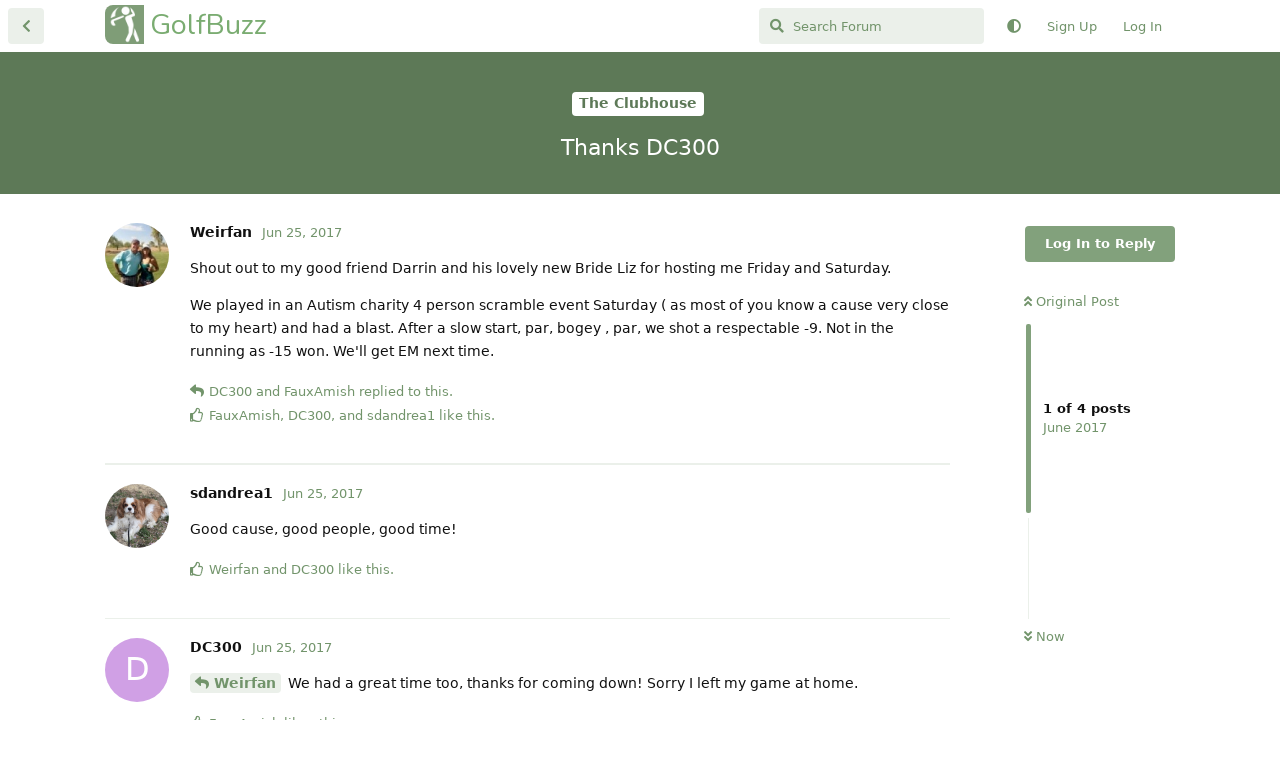

--- FILE ---
content_type: text/html; charset=utf-8
request_url: https://golfbuzz.com/d/1898-thanks-dc300
body_size: 5860
content:
<!doctype html>
<html  dir="ltr"        lang="en" >
    <head>
        <meta charset="utf-8">
        <title>Thanks DC300 - GolfBuzz</title>

        <link rel="canonical" href="https://golfbuzz.com/d/1898-thanks-dc300">
<link rel="preload" href="https://golfbuzz.com/assets/forum.js?v=f5c3a764" as="script">
<link rel="preload" href="https://golfbuzz.com/assets/forum-en.js?v=f440e419" as="script">
<link rel="preload" href="https://golfbuzz.com/assets/fonts/fa-solid-900.woff2" as="font" type="font/woff2" crossorigin="">
<link rel="preload" href="https://golfbuzz.com/assets/fonts/fa-regular-400.woff2" as="font" type="font/woff2" crossorigin="">
<meta name="viewport" content="width=device-width, initial-scale=1, maximum-scale=1, minimum-scale=1">
<meta name="description" content="Shout out to my good friend Darrin and his lovely new Bride Liz for hosting me Friday and Saturday. We played in an Autism charity 4 person scramble event...">
<meta name="theme-color" content="#82a17c">
<meta name="application-name" content="GolfBuzz">
<meta name="robots" content="index, follow">
<meta name="twitter:card" content="summary_large_image">
<meta name="twitter:image" content="https://golfbuzz.com/assets/site-image-gcdlgtqx.png">
<meta name="twitter:title" content="Thanks DC300">
<meta name="article:published_time" content="2017-06-25T14:31:23+00:00">
<meta name="twitter:description" content="Shout out to my good friend Darrin and his lovely new Bride Liz for hosting me Friday and Saturday. We played in an Autism charity 4 person scramble event...">
<meta name="twitter:url" content="https://golfbuzz.com/d/1898-thanks-dc300">
<meta name="color-scheme" content="light">
<link rel="stylesheet" media="not all and (prefers-color-scheme: dark)" class="nightmode-light" href="https://golfbuzz.com/assets/forum.css?v=714abd4b" />
<link rel="stylesheet" media="(prefers-color-scheme: dark)" class="nightmode-dark" href="https://golfbuzz.com/assets/forum-dark.css?v=2ef8995b" />
<link rel="shortcut icon" href="https://golfbuzz.com/assets/favicon-erzqljsf.png">
<meta property="og:site_name" content="GolfBuzz">
<meta property="og:type" content="article">
<meta property="og:image" content="https://golfbuzz.com/assets/site-image-gcdlgtqx.png">
<meta property="og:title" content="Thanks DC300">
<meta property="og:description" content="Shout out to my good friend Darrin and his lovely new Bride Liz for hosting me Friday and Saturday. We played in an Autism charity 4 person scramble event...">
<meta property="og:url" content="https://golfbuzz.com/d/1898-thanks-dc300">
<script type="application/ld+json">[{"@context":"http:\/\/schema.org","@type":"DiscussionForumPosting","publisher":{"@type":"Organization","name":"GolfBuzz","url":"https:\/\/golfbuzz.com","description":"A place for golf lovers to connect with others around the sport we love.","logo":null},"image":"https:\/\/golfbuzz.com\/assets\/site-image-gcdlgtqx.png","headline":"Thanks DC300","datePublished":"2017-06-25T14:31:23+00:00","description":"Shout out to my good friend Darrin and his lovely new Bride Liz for hosting me Friday and Saturday. We played in an Autism charity 4 person scramble event...","url":"https:\/\/golfbuzz.com\/d\/1898-thanks-dc300","author":{"@type":"Person","name":"Weirfan","url":"https:\/\/golfbuzz.com\/u\/Weirfan"}},{"@context":"http:\/\/schema.org","@type":"WebSite","url":"https:\/\/golfbuzz.com\/","potentialAction":{"@type":"SearchAction","target":"https:\/\/golfbuzz.com\/?q={search_term_string}","query-input":"required name=search_term_string"}}]</script>
<link rel="apple-touch-icon" sizes="76x76" href="https://golfbuzz.com/favicons/apple-touch-icon.png"> <link rel="icon" type="image/png" sizes="32x32" href="https://golfbuzz.com/favicons/favicon-32x32.png"> <link rel="icon" type="image/png" sizes="16x16" href="https://golfbuzz.com/favicons/favicon-16x16.png"> <link rel="manifest" href="https://golfbuzz.com/favicons/site.webmanifest"> <link rel="mask-icon" href="https://golfbuzz.com/favicons/safari-pinned-tab.svg" color="#5bbad5"> <link rel="shortcut icon" href="https://golfbuzz.com/favicons/favicon.ico"> <meta name="msapplication-TileColor" content="#da532c"> <meta name="msapplication-config" content="https://golfbuzz.com/favicons/browserconfig.xml"> <meta name="theme-color" content="#ffffff">

        <script>
            /* fof/nightmode workaround for browsers without (prefers-color-scheme) CSS media query support */
            if (!window.matchMedia('not all and (prefers-color-scheme), (prefers-color-scheme)').matches) {
                document.querySelector('link.nightmode-light').removeAttribute('media');
            }
        </script>
        
<!-- Global Site Tag (gtag.js) - Google Analytics -->
<script async src="https://www.googletagmanager.com/gtag/js?id=UA-73118097-1"></script>
<script>
    window.dataLayer = window.dataLayer || [];
    function gtag(){dataLayer.push(arguments);}
    gtag('js', new Date());
</script>

<script async src="https://pagead2.googlesyndication.com/pagead/js/adsbygoogle.js?client=pub-7799619978525621" crossorigin="anonymous"></script>
    </head>

    <body>
        <div id="app" class="App">

    <div id="app-navigation" class="App-navigation"></div>

    <div id="drawer" class="App-drawer">

        <header id="header" class="App-header">
            <div id="header-navigation" class="Header-navigation"></div>
            <div class="container">
                <div class="Header-title">
                    <a href="https://golfbuzz.com" id="home-link">
                                                    GolfBuzz
                                            </a>
                </div>
                <div id="header-primary" class="Header-primary"></div>
                <div id="header-secondary" class="Header-secondary"></div>
            </div>
        </header>

    </div>

    <main class="App-content">
        <div id="content"></div>

        <div id="flarum-loading" style="display: none">
    Loading...
</div>

<noscript>
    <div class="Alert">
        <div class="container">
            This site is best viewed in a modern browser with JavaScript enabled.
        </div>
    </div>
</noscript>

<div id="flarum-loading-error" style="display: none">
    <div class="Alert">
        <div class="container">
            Something went wrong while trying to load the full version of this site. Try hard-refreshing this page to fix the error.
        </div>
    </div>
</div>

<noscript id="flarum-content">
    <div class="container">
    <h1>Thanks DC300</h1>

    <div>
                    <article>
                                <div class="PostUser"><h3 class="PostUser-name">Weirfan</h3></div>
                <div class="Post-body">
                    
<p>Shout out to my good friend Darrin and his lovely new Bride Liz for hosting me Friday and Saturday.</p>

<p>We played in an Autism charity 4 person scramble event Saturday ( as most of you know a cause very close to my heart) and had a blast. After a slow start, par, bogey , par, we shot a respectable -9. Not in the running as -15 won. We'll get EM next time.</p>
                </div>
            </article>

            <hr>
                    <article>
                                <div class="PostUser"><h3 class="PostUser-name">DC300</h3></div>
                <div class="Post-body">
                    <p><a href="https://golfbuzz.com/d/1898-thanks-dc300/1" class="PostMention" data-id="27680" rel="" target="">Weirfan</a>   We had a great time too, thanks for coming down!  Sorry I left my game at home.</p>
                </div>
            </article>

            <hr>
                    <article>
                                <div class="PostUser"><h3 class="PostUser-name">FauxAmish</h3></div>
                <div class="Post-body">
                    <p><a href="https://golfbuzz.com/d/1898-thanks-dc300/1" class="PostMention" data-id="27680" rel="" target="">Weirfan</a></p> 

<p>Excellent my friend.</p> 

<p>The try  is  what it is all about, it matters not the result,.</p> 

<p>👍👍👍</p>

                </div>
            </article>

            <hr>
                    <article>
                                <div class="PostUser"><h3 class="PostUser-name">sdandrea1</h3></div>
                <div class="Post-body">
                    <p>Good cause, good people, good time!</p>
                </div>
            </article>

            <hr>
            </div>

    
    </div>

</noscript>


        <div class="App-composer">
            <div class="container">
                <div id="composer"></div>
            </div>
        </div>
    </main>

</div>




        <div id="modal"></div>
        <div id="alerts"></div>

        <script>
            document.getElementById('flarum-loading').style.display = 'block';
            var flarum = {extensions: {}};
        </script>

        <script src="https://golfbuzz.com/assets/forum.js?v=f5c3a764"></script>
<script src="https://golfbuzz.com/assets/forum-en.js?v=f440e419"></script>

        <script id="flarum-json-payload" type="application/json">{"fof-nightmode.assets.day":"https:\/\/golfbuzz.com\/assets\/forum.css?v=714abd4b","fof-nightmode.assets.night":"https:\/\/golfbuzz.com\/assets\/forum-dark.css?v=2ef8995b","resources":[{"type":"forums","id":"1","attributes":{"title":"GolfBuzz","description":"A place for golf lovers to connect with others around the sport we love.","showLanguageSelector":true,"baseUrl":"https:\/\/golfbuzz.com","basePath":"","baseOrigin":"https:\/\/golfbuzz.com","debug":false,"apiUrl":"https:\/\/golfbuzz.com\/api","welcomeTitle":"Welcome to GolfBuzz","welcomeMessage":"We are happy to see you here. Play nice and have fun.","themePrimaryColor":"#82a17c","themeSecondaryColor":"#82a17c","logoUrl":null,"faviconUrl":"https:\/\/golfbuzz.com\/assets\/favicon-erzqljsf.png","headerHtml":"","footerHtml":null,"allowSignUp":true,"defaultRoute":"\/all","canViewForum":true,"canStartDiscussion":false,"canSearchUsers":false,"canCreateAccessToken":false,"canModerateAccessTokens":false,"assetsBaseUrl":"https:\/\/golfbuzz.com\/assets","canViewFlags":false,"guidelinesUrl":null,"canBypassTagCounts":false,"minPrimaryTags":"1","maxPrimaryTags":"1","minSecondaryTags":"0","maxSecondaryTags":"3","canStartPrivateDiscussion":false,"canStartPrivateDiscussionWithUsers":false,"canAddMoreThanTwoUserRecipients":false,"canStartPrivateDiscussionWithGroups":false,"canStartPrivateDiscussionWithBlockers":false,"byobu.icon-badge":"fas fa-map","byobu.icon-postAction":"far fa-map","therealsujitk-gifs.engine":"","therealsujitk-gifs.api_key":"PmRh1OgB5qUBZIppPrURBmo1dYTJm5oP","therealsujitk-gifs.rating":"","fof-upload.canUpload":false,"fof-upload.canDownload":false,"fof-upload.composerButtonVisiblity":"both","fof-oauth":[null,{"name":"facebook","icon":"fab fa-facebook","priority":0},null,null,null,{"name":"google","icon":"fab fa-google","priority":0},null],"fof-oauth.only_icons":false,"fof-oauth.popupWidth":600,"fof-oauth.popupHeight":700,"fof-oauth.fullscreenPopup":false,"fofNightMode_autoUnsupportedFallback":1,"fofNightMode.showThemeToggleOnHeaderAlways":false,"fof-nightmode.default_theme":0,"pusherKey":"73f2e17da3c8681d7409","pusherCluster":null,"allowUsernameMentionFormat":true,"canBypassAds":false,"emojioneAreaEnableSearch":true,"emojioneAreaEnableRecent":true,"emojioneAreaEnableTones":false,"emojioneAreaFiltersPositionBottom":false,"emojioneAreaSearchPositionBottom":false,"emojioneAreaHideFlarumButton":true},"relationships":{"groups":{"data":[{"type":"groups","id":"1"},{"type":"groups","id":"2"},{"type":"groups","id":"3"},{"type":"groups","id":"4"},{"type":"groups","id":"6"}]},"tags":{"data":[{"type":"tags","id":"1"},{"type":"tags","id":"2"},{"type":"tags","id":"3"},{"type":"tags","id":"5"},{"type":"tags","id":"7"},{"type":"tags","id":"9"}]}}},{"type":"groups","id":"1","attributes":{"nameSingular":"Admin","namePlural":"Admins","color":"#B72A2A","icon":"fas fa-wrench","isHidden":0}},{"type":"groups","id":"2","attributes":{"nameSingular":"Guest","namePlural":"Guests","color":null,"icon":null,"isHidden":0}},{"type":"groups","id":"3","attributes":{"nameSingular":"Member","namePlural":"Members","color":null,"icon":null,"isHidden":0}},{"type":"groups","id":"4","attributes":{"nameSingular":"Mod","namePlural":"Mods","color":"#80349E","icon":"fas fa-bolt","isHidden":0}},{"type":"groups","id":"6","attributes":{"nameSingular":"Supporter","namePlural":"Supporters","color":"#20b669","icon":"","isHidden":0}},{"type":"tags","id":"1","attributes":{"name":"The Clubhouse","description":"Come on in, grab a drink and chat about whatever you like.","slug":"clubhouse","color":"#5d7957","backgroundUrl":null,"backgroundMode":null,"icon":null,"discussionCount":5471,"position":0,"defaultSort":null,"isChild":false,"isHidden":false,"lastPostedAt":"2026-01-25T14:55:31+00:00","canStartDiscussion":false,"canAddToDiscussion":false}},{"type":"tags","id":"2","attributes":{"name":"Equipment","description":"All things gear related from equipment reviews to making your own clubs.","slug":"equipment","color":"#779ECB","backgroundUrl":null,"backgroundMode":null,"icon":null,"discussionCount":2839,"position":2,"defaultSort":null,"isChild":false,"isHidden":false,"lastPostedAt":"2026-01-25T14:02:26+00:00","canStartDiscussion":false,"canAddToDiscussion":false}},{"type":"tags","id":"3","attributes":{"name":"Feedback \u0026 Support","description":"Need help with anything? Here is the place.","slug":"support","color":"#b38a91","backgroundUrl":null,"backgroundMode":null,"icon":null,"discussionCount":81,"position":6,"defaultSort":null,"isChild":false,"isHidden":true,"lastPostedAt":"2026-01-09T18:16:14+00:00","canStartDiscussion":false,"canAddToDiscussion":false}},{"type":"tags","id":"5","attributes":{"name":"Tour Talk","description":"Players, news and events from all the pro and amateur tours.","slug":"tour-talk","color":"#a1897c","backgroundUrl":null,"backgroundMode":null,"icon":null,"discussionCount":404,"position":3,"defaultSort":null,"isChild":false,"isHidden":false,"lastPostedAt":"2026-01-25T14:21:57+00:00","canStartDiscussion":false,"canAddToDiscussion":false}},{"type":"tags","id":"7","attributes":{"name":"Rules \u0026 Etiquette","description":"Discuss the ins and out of rules and etiquette. Ask questions, get answers.","slug":"rules","color":"#a17c95","backgroundUrl":null,"backgroundMode":null,"icon":null,"discussionCount":49,"position":4,"defaultSort":null,"isChild":false,"isHidden":false,"lastPostedAt":"2025-05-29T00:40:28+00:00","canStartDiscussion":false,"canAddToDiscussion":false}},{"type":"tags","id":"9","attributes":{"name":"Buy\/Sell","description":"Sell your old gear or pick up a great deal.","slug":"buy-sell","color":"#b52c42","backgroundUrl":null,"backgroundMode":null,"icon":null,"discussionCount":3970,"position":1,"defaultSort":null,"isChild":false,"isHidden":false,"lastPostedAt":"2026-01-24T14:05:55+00:00","canStartDiscussion":false,"canAddToDiscussion":false}}],"session":{"userId":0,"csrfToken":"5RtDAp4vszPhnwX00Bo3QWREMzuizHxyXRpbw6ZA"},"locales":{"en":"English"},"locale":"en","googleTrackingCode":"UA-73118097-1","davwheat-ads.ad-code.between_posts":"\u003Cins class=\u0022adsbygoogle\u0022\n     style=\u0022display:block\u0022\n     data-ad-format=\u0022fluid\u0022\n     data-ad-layout-key=\u0022-fs-2a+22-3n+gk\u0022\n     data-ad-client=\u0022ca-pub-7799619978525621\u0022\n     data-ad-slot=\u00221135315557\u0022\u003E\u003C\/ins\u003E\n","davwheat-ads.ad-code.discussion_header":"","davwheat-ads.ad-code.discussion_sidebar":"\u003C!-- GB - Sidebar --\u003E\n\u003Cins class=\u0022adsbygoogle\u0022\n     style=\u0022display:block\u0022\n     data-ad-client=\u0022ca-pub-7799619978525621\u0022\n     data-ad-slot=\u00228374994401\u0022\n     data-ad-format=\u0022auto\u0022\n     data-full-width-responsive=\u0022true\u0022\u003E\u003C\/ins\u003E","davwheat-ads.ad-code.footer":"","davwheat-ads.ad-code.header":"","davwheat-ads.ad-code.sidebar":"\u003C!-- Topic page - left rail --\u003E\n\u003Cins class=\u0022adsbygoogle\u0022\n     style=\u0022display:block\u0022\n     data-ad-client=\u0022ca-pub-7799619978525621\u0022\n     data-ad-slot=\u00228501046756\u0022\n     data-ad-format=\u0022auto\u0022\n     data-full-width-responsive=\u0022true\u0022\u003E\u003C\/ins\u003E","davwheat-ads.ad-code.between_posts.js":"(adsbygoogle = window.adsbygoogle || []).push({});\n","davwheat-ads.ad-code.discussion_header.js":"","davwheat-ads.ad-code.discussion_sidebar.js":"","davwheat-ads.ad-code.footer.js":"","davwheat-ads.ad-code.header.js":"","davwheat-ads.ad-code.sidebar.js":"(adsbygoogle = window.adsbygoogle || []).push({});","davwheat-ads.between-n-posts":"10","davwheat-ads.enable-ad-after-placeholder":"0","davwheat-ads.enabled-ad-locations":"[\u0022sidebar\u0022,\u0022between_posts\u0022]","apiDocument":{"data":{"type":"discussions","id":"1898","attributes":{"title":"Thanks DC300","slug":"1898-thanks-dc300","commentCount":4,"participantCount":4,"createdAt":"2017-06-25T14:31:23+00:00","lastPostedAt":"2017-06-25T23:29:29+00:00","lastPostNumber":4,"canReply":false,"canRename":false,"canDelete":false,"canHide":false,"isApproved":true,"canTag":false,"canEditRecipients":false,"canEditUserRecipients":false,"canEditGroupRecipients":false,"isPrivateDiscussion":false,"subscription":null,"isSticky":false,"canSticky":false,"isLocked":false,"canLock":false},"relationships":{"user":{"data":{"type":"users","id":"15"}},"posts":{"data":[{"type":"posts","id":"27680"},{"type":"posts","id":"27682"},{"type":"posts","id":"27685"},{"type":"posts","id":"27690"}]},"tags":{"data":[{"type":"tags","id":"1"}]},"recipientUsers":{"data":[]},"recipientGroups":{"data":[]}}},"included":[{"type":"users","id":"15","attributes":{"username":"Weirfan","displayName":"Weirfan","avatarUrl":"https:\/\/golfbuzz.com\/assets\/avatars\/ntdda51ronrxmhxq.jpg","slug":"Weirfan","joinTime":"2016-01-27T23:34:53+00:00","discussionCount":83,"commentCount":6637,"canEdit":false,"canEditCredentials":false,"canEditGroups":false,"canDelete":false,"canSuspend":false,"blocksPd":false,"cannotBeDirectMessaged":false,"fof-upload-uploadCountCurrent":null,"fof-upload-uploadCountAll":null,"ignored":false,"canBeIgnored":true,"canSpamblock":false},"relationships":{"groups":{"data":[]}}},{"type":"users","id":"17","attributes":{"username":"DC300","displayName":"DC300","avatarUrl":null,"slug":"DC300","joinTime":"2016-01-28T00:16:51+00:00","discussionCount":31,"commentCount":3120,"canEdit":false,"canEditCredentials":false,"canEditGroups":false,"canDelete":false,"lastSeenAt":"2026-01-02T04:19:15+00:00","canSuspend":false,"blocksPd":false,"cannotBeDirectMessaged":false,"fof-upload-uploadCountCurrent":null,"fof-upload-uploadCountAll":null,"ignored":false,"canBeIgnored":true,"canSpamblock":false},"relationships":{"groups":{"data":[]}}},{"type":"users","id":"6","attributes":{"username":"FauxAmish","displayName":"FauxAmish","avatarUrl":"https:\/\/golfbuzz.com\/assets\/avatars\/4QyhmicXkCLkrrf9.png","slug":"FauxAmish","joinTime":"2016-01-27T19:30:56+00:00","discussionCount":30,"commentCount":2748,"canEdit":false,"canEditCredentials":false,"canEditGroups":false,"canDelete":false,"canSuspend":false,"blocksPd":false,"cannotBeDirectMessaged":false,"fof-upload-uploadCountCurrent":null,"fof-upload-uploadCountAll":null,"ignored":false,"canBeIgnored":true,"canSpamblock":false},"relationships":{"groups":{"data":[]}}},{"type":"users","id":"18","attributes":{"username":"sdandrea1","displayName":"sdandrea1","avatarUrl":"https:\/\/golfbuzz.com\/assets\/avatars\/xeWXZ04GgYars9ES.png","slug":"sdandrea1","joinTime":"2016-01-28T01:15:29+00:00","discussionCount":791,"commentCount":44249,"canEdit":false,"canEditCredentials":false,"canEditGroups":false,"canDelete":false,"canSuspend":false,"blocksPd":false,"cannotBeDirectMessaged":false,"fof-upload-uploadCountCurrent":null,"fof-upload-uploadCountAll":null,"ignored":false,"canBeIgnored":true,"canSpamblock":false},"relationships":{"groups":{"data":[]}}},{"type":"posts","id":"27680","attributes":{"number":1,"createdAt":"2017-06-25T14:31:23+00:00","contentType":"comment","contentHtml":"\n\u003Cp\u003EShout out to my good friend Darrin and his lovely new Bride Liz for hosting me Friday and Saturday.\u003C\/p\u003E\n\n\u003Cp\u003EWe played in an Autism charity 4 person scramble event Saturday ( as most of you know a cause very close to my heart) and had a blast. After a slow start, par, bogey , par, we shot a respectable -9. Not in the running as -15 won. We\u0027ll get EM next time.\u003C\/p\u003E","renderFailed":false,"canEdit":false,"canDelete":false,"canHide":false,"mentionedByCount":2,"canFlag":false,"isApproved":true,"canApprove":false,"canLike":false,"likesCount":3},"relationships":{"discussion":{"data":{"type":"discussions","id":"1898"}},"user":{"data":{"type":"users","id":"15"}},"mentionedBy":{"data":[{"type":"posts","id":"27685"},{"type":"posts","id":"27690"}]},"likes":{"data":[{"type":"users","id":"6"},{"type":"users","id":"17"},{"type":"users","id":"18"}]}}},{"type":"posts","id":"27685","attributes":{"number":3,"createdAt":"2017-06-25T20:43:30+00:00","contentType":"comment","contentHtml":"\u003Cp\u003E\u003Ca href=\u0022https:\/\/golfbuzz.com\/d\/1898-thanks-dc300\/1\u0022 class=\u0022PostMention\u0022 data-id=\u002227680\u0022 rel=\u0022\u0022 target=\u0022\u0022\u003EWeirfan\u003C\/a\u003E   We had a great time too, thanks for coming down!  Sorry I left my game at home.\u003C\/p\u003E","renderFailed":false,"mentionedByCount":0,"canEdit":false,"canDelete":false,"canHide":false,"canFlag":false,"isApproved":true,"canApprove":false,"canLike":false,"likesCount":1},"relationships":{"user":{"data":{"type":"users","id":"17"}},"discussion":{"data":{"type":"discussions","id":"1898"}},"mentionedBy":{"data":[]},"likes":{"data":[{"type":"users","id":"6"}]}}},{"type":"posts","id":"27690","attributes":{"number":4,"createdAt":"2017-06-25T23:29:29+00:00","contentType":"comment","contentHtml":"\u003Cp\u003E\u003Ca href=\u0022https:\/\/golfbuzz.com\/d\/1898-thanks-dc300\/1\u0022 class=\u0022PostMention\u0022 data-id=\u002227680\u0022 rel=\u0022\u0022 target=\u0022\u0022\u003EWeirfan\u003C\/a\u003E\u003C\/p\u003E \n\n\u003Cp\u003EExcellent my friend.\u003C\/p\u003E \n\n\u003Cp\u003EThe try  is  what it is all about, it matters not the result,.\u003C\/p\u003E \n\n\u003Cp\u003E\ud83d\udc4d\ud83d\udc4d\ud83d\udc4d\u003C\/p\u003E\n","renderFailed":false,"mentionedByCount":0,"canEdit":false,"canDelete":false,"canHide":false,"canFlag":false,"isApproved":true,"canApprove":false,"canLike":false,"likesCount":0},"relationships":{"user":{"data":{"type":"users","id":"6"}},"discussion":{"data":{"type":"discussions","id":"1898"}},"mentionedBy":{"data":[]},"likes":{"data":[]}}},{"type":"posts","id":"27682","attributes":{"number":2,"createdAt":"2017-06-25T20:04:53+00:00","contentType":"comment","contentHtml":"\u003Cp\u003EGood cause, good people, good time!\u003C\/p\u003E","renderFailed":false,"canEdit":false,"canDelete":false,"canHide":false,"mentionedByCount":0,"canFlag":false,"isApproved":true,"canApprove":false,"canLike":false,"likesCount":2},"relationships":{"discussion":{"data":{"type":"discussions","id":"1898"}},"user":{"data":{"type":"users","id":"18"}},"mentionedBy":{"data":[]},"likes":{"data":[{"type":"users","id":"15"},{"type":"users","id":"17"}]}}},{"type":"tags","id":"1","attributes":{"name":"The Clubhouse","description":"Come on in, grab a drink and chat about whatever you like.","slug":"clubhouse","color":"#5d7957","backgroundUrl":null,"backgroundMode":null,"icon":null,"discussionCount":5471,"position":0,"defaultSort":null,"isChild":false,"isHidden":false,"lastPostedAt":"2026-01-25T14:55:31+00:00","canStartDiscussion":false,"canAddToDiscussion":false}}]}}</script>

        <script>
            const data = JSON.parse(document.getElementById('flarum-json-payload').textContent);
            document.getElementById('flarum-loading').style.display = 'none';

            try {
                flarum.core.app.load(data);
                flarum.core.app.bootExtensions(flarum.extensions);
                flarum.core.app.boot();
            } catch (e) {
                var error = document.getElementById('flarum-loading-error');
                error.innerHTML += document.getElementById('flarum-content').textContent;
                error.style.display = 'block';
                throw e;
            }
        </script>

        
    </body>
</html>


--- FILE ---
content_type: text/html; charset=utf-8
request_url: https://www.google.com/recaptcha/api2/aframe
body_size: 265
content:
<!DOCTYPE HTML><html><head><meta http-equiv="content-type" content="text/html; charset=UTF-8"></head><body><script nonce="cMk0rp8zXZ6IAsncDvsteQ">/** Anti-fraud and anti-abuse applications only. See google.com/recaptcha */ try{var clients={'sodar':'https://pagead2.googlesyndication.com/pagead/sodar?'};window.addEventListener("message",function(a){try{if(a.source===window.parent){var b=JSON.parse(a.data);var c=clients[b['id']];if(c){var d=document.createElement('img');d.src=c+b['params']+'&rc='+(localStorage.getItem("rc::a")?sessionStorage.getItem("rc::b"):"");window.document.body.appendChild(d);sessionStorage.setItem("rc::e",parseInt(sessionStorage.getItem("rc::e")||0)+1);localStorage.setItem("rc::h",'1769354062347');}}}catch(b){}});window.parent.postMessage("_grecaptcha_ready", "*");}catch(b){}</script></body></html>